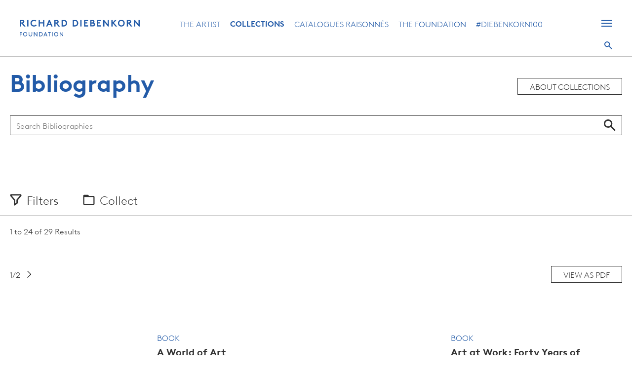

--- FILE ---
content_type: text/html; charset=utf-8
request_url: https://www.google.com/recaptcha/api2/anchor?ar=1&k=6LdiV6EcAAAAAAjwcrv8qJaOyqqRHSvmasHiWqIR&co=aHR0cHM6Ly9kaWViZW5rb3JuLm9yZzo0NDM.&hl=en&v=PoyoqOPhxBO7pBk68S4YbpHZ&size=invisible&anchor-ms=20000&execute-ms=30000&cb=b31npo2c1ydo
body_size: 48598
content:
<!DOCTYPE HTML><html dir="ltr" lang="en"><head><meta http-equiv="Content-Type" content="text/html; charset=UTF-8">
<meta http-equiv="X-UA-Compatible" content="IE=edge">
<title>reCAPTCHA</title>
<style type="text/css">
/* cyrillic-ext */
@font-face {
  font-family: 'Roboto';
  font-style: normal;
  font-weight: 400;
  font-stretch: 100%;
  src: url(//fonts.gstatic.com/s/roboto/v48/KFO7CnqEu92Fr1ME7kSn66aGLdTylUAMa3GUBHMdazTgWw.woff2) format('woff2');
  unicode-range: U+0460-052F, U+1C80-1C8A, U+20B4, U+2DE0-2DFF, U+A640-A69F, U+FE2E-FE2F;
}
/* cyrillic */
@font-face {
  font-family: 'Roboto';
  font-style: normal;
  font-weight: 400;
  font-stretch: 100%;
  src: url(//fonts.gstatic.com/s/roboto/v48/KFO7CnqEu92Fr1ME7kSn66aGLdTylUAMa3iUBHMdazTgWw.woff2) format('woff2');
  unicode-range: U+0301, U+0400-045F, U+0490-0491, U+04B0-04B1, U+2116;
}
/* greek-ext */
@font-face {
  font-family: 'Roboto';
  font-style: normal;
  font-weight: 400;
  font-stretch: 100%;
  src: url(//fonts.gstatic.com/s/roboto/v48/KFO7CnqEu92Fr1ME7kSn66aGLdTylUAMa3CUBHMdazTgWw.woff2) format('woff2');
  unicode-range: U+1F00-1FFF;
}
/* greek */
@font-face {
  font-family: 'Roboto';
  font-style: normal;
  font-weight: 400;
  font-stretch: 100%;
  src: url(//fonts.gstatic.com/s/roboto/v48/KFO7CnqEu92Fr1ME7kSn66aGLdTylUAMa3-UBHMdazTgWw.woff2) format('woff2');
  unicode-range: U+0370-0377, U+037A-037F, U+0384-038A, U+038C, U+038E-03A1, U+03A3-03FF;
}
/* math */
@font-face {
  font-family: 'Roboto';
  font-style: normal;
  font-weight: 400;
  font-stretch: 100%;
  src: url(//fonts.gstatic.com/s/roboto/v48/KFO7CnqEu92Fr1ME7kSn66aGLdTylUAMawCUBHMdazTgWw.woff2) format('woff2');
  unicode-range: U+0302-0303, U+0305, U+0307-0308, U+0310, U+0312, U+0315, U+031A, U+0326-0327, U+032C, U+032F-0330, U+0332-0333, U+0338, U+033A, U+0346, U+034D, U+0391-03A1, U+03A3-03A9, U+03B1-03C9, U+03D1, U+03D5-03D6, U+03F0-03F1, U+03F4-03F5, U+2016-2017, U+2034-2038, U+203C, U+2040, U+2043, U+2047, U+2050, U+2057, U+205F, U+2070-2071, U+2074-208E, U+2090-209C, U+20D0-20DC, U+20E1, U+20E5-20EF, U+2100-2112, U+2114-2115, U+2117-2121, U+2123-214F, U+2190, U+2192, U+2194-21AE, U+21B0-21E5, U+21F1-21F2, U+21F4-2211, U+2213-2214, U+2216-22FF, U+2308-230B, U+2310, U+2319, U+231C-2321, U+2336-237A, U+237C, U+2395, U+239B-23B7, U+23D0, U+23DC-23E1, U+2474-2475, U+25AF, U+25B3, U+25B7, U+25BD, U+25C1, U+25CA, U+25CC, U+25FB, U+266D-266F, U+27C0-27FF, U+2900-2AFF, U+2B0E-2B11, U+2B30-2B4C, U+2BFE, U+3030, U+FF5B, U+FF5D, U+1D400-1D7FF, U+1EE00-1EEFF;
}
/* symbols */
@font-face {
  font-family: 'Roboto';
  font-style: normal;
  font-weight: 400;
  font-stretch: 100%;
  src: url(//fonts.gstatic.com/s/roboto/v48/KFO7CnqEu92Fr1ME7kSn66aGLdTylUAMaxKUBHMdazTgWw.woff2) format('woff2');
  unicode-range: U+0001-000C, U+000E-001F, U+007F-009F, U+20DD-20E0, U+20E2-20E4, U+2150-218F, U+2190, U+2192, U+2194-2199, U+21AF, U+21E6-21F0, U+21F3, U+2218-2219, U+2299, U+22C4-22C6, U+2300-243F, U+2440-244A, U+2460-24FF, U+25A0-27BF, U+2800-28FF, U+2921-2922, U+2981, U+29BF, U+29EB, U+2B00-2BFF, U+4DC0-4DFF, U+FFF9-FFFB, U+10140-1018E, U+10190-1019C, U+101A0, U+101D0-101FD, U+102E0-102FB, U+10E60-10E7E, U+1D2C0-1D2D3, U+1D2E0-1D37F, U+1F000-1F0FF, U+1F100-1F1AD, U+1F1E6-1F1FF, U+1F30D-1F30F, U+1F315, U+1F31C, U+1F31E, U+1F320-1F32C, U+1F336, U+1F378, U+1F37D, U+1F382, U+1F393-1F39F, U+1F3A7-1F3A8, U+1F3AC-1F3AF, U+1F3C2, U+1F3C4-1F3C6, U+1F3CA-1F3CE, U+1F3D4-1F3E0, U+1F3ED, U+1F3F1-1F3F3, U+1F3F5-1F3F7, U+1F408, U+1F415, U+1F41F, U+1F426, U+1F43F, U+1F441-1F442, U+1F444, U+1F446-1F449, U+1F44C-1F44E, U+1F453, U+1F46A, U+1F47D, U+1F4A3, U+1F4B0, U+1F4B3, U+1F4B9, U+1F4BB, U+1F4BF, U+1F4C8-1F4CB, U+1F4D6, U+1F4DA, U+1F4DF, U+1F4E3-1F4E6, U+1F4EA-1F4ED, U+1F4F7, U+1F4F9-1F4FB, U+1F4FD-1F4FE, U+1F503, U+1F507-1F50B, U+1F50D, U+1F512-1F513, U+1F53E-1F54A, U+1F54F-1F5FA, U+1F610, U+1F650-1F67F, U+1F687, U+1F68D, U+1F691, U+1F694, U+1F698, U+1F6AD, U+1F6B2, U+1F6B9-1F6BA, U+1F6BC, U+1F6C6-1F6CF, U+1F6D3-1F6D7, U+1F6E0-1F6EA, U+1F6F0-1F6F3, U+1F6F7-1F6FC, U+1F700-1F7FF, U+1F800-1F80B, U+1F810-1F847, U+1F850-1F859, U+1F860-1F887, U+1F890-1F8AD, U+1F8B0-1F8BB, U+1F8C0-1F8C1, U+1F900-1F90B, U+1F93B, U+1F946, U+1F984, U+1F996, U+1F9E9, U+1FA00-1FA6F, U+1FA70-1FA7C, U+1FA80-1FA89, U+1FA8F-1FAC6, U+1FACE-1FADC, U+1FADF-1FAE9, U+1FAF0-1FAF8, U+1FB00-1FBFF;
}
/* vietnamese */
@font-face {
  font-family: 'Roboto';
  font-style: normal;
  font-weight: 400;
  font-stretch: 100%;
  src: url(//fonts.gstatic.com/s/roboto/v48/KFO7CnqEu92Fr1ME7kSn66aGLdTylUAMa3OUBHMdazTgWw.woff2) format('woff2');
  unicode-range: U+0102-0103, U+0110-0111, U+0128-0129, U+0168-0169, U+01A0-01A1, U+01AF-01B0, U+0300-0301, U+0303-0304, U+0308-0309, U+0323, U+0329, U+1EA0-1EF9, U+20AB;
}
/* latin-ext */
@font-face {
  font-family: 'Roboto';
  font-style: normal;
  font-weight: 400;
  font-stretch: 100%;
  src: url(//fonts.gstatic.com/s/roboto/v48/KFO7CnqEu92Fr1ME7kSn66aGLdTylUAMa3KUBHMdazTgWw.woff2) format('woff2');
  unicode-range: U+0100-02BA, U+02BD-02C5, U+02C7-02CC, U+02CE-02D7, U+02DD-02FF, U+0304, U+0308, U+0329, U+1D00-1DBF, U+1E00-1E9F, U+1EF2-1EFF, U+2020, U+20A0-20AB, U+20AD-20C0, U+2113, U+2C60-2C7F, U+A720-A7FF;
}
/* latin */
@font-face {
  font-family: 'Roboto';
  font-style: normal;
  font-weight: 400;
  font-stretch: 100%;
  src: url(//fonts.gstatic.com/s/roboto/v48/KFO7CnqEu92Fr1ME7kSn66aGLdTylUAMa3yUBHMdazQ.woff2) format('woff2');
  unicode-range: U+0000-00FF, U+0131, U+0152-0153, U+02BB-02BC, U+02C6, U+02DA, U+02DC, U+0304, U+0308, U+0329, U+2000-206F, U+20AC, U+2122, U+2191, U+2193, U+2212, U+2215, U+FEFF, U+FFFD;
}
/* cyrillic-ext */
@font-face {
  font-family: 'Roboto';
  font-style: normal;
  font-weight: 500;
  font-stretch: 100%;
  src: url(//fonts.gstatic.com/s/roboto/v48/KFO7CnqEu92Fr1ME7kSn66aGLdTylUAMa3GUBHMdazTgWw.woff2) format('woff2');
  unicode-range: U+0460-052F, U+1C80-1C8A, U+20B4, U+2DE0-2DFF, U+A640-A69F, U+FE2E-FE2F;
}
/* cyrillic */
@font-face {
  font-family: 'Roboto';
  font-style: normal;
  font-weight: 500;
  font-stretch: 100%;
  src: url(//fonts.gstatic.com/s/roboto/v48/KFO7CnqEu92Fr1ME7kSn66aGLdTylUAMa3iUBHMdazTgWw.woff2) format('woff2');
  unicode-range: U+0301, U+0400-045F, U+0490-0491, U+04B0-04B1, U+2116;
}
/* greek-ext */
@font-face {
  font-family: 'Roboto';
  font-style: normal;
  font-weight: 500;
  font-stretch: 100%;
  src: url(//fonts.gstatic.com/s/roboto/v48/KFO7CnqEu92Fr1ME7kSn66aGLdTylUAMa3CUBHMdazTgWw.woff2) format('woff2');
  unicode-range: U+1F00-1FFF;
}
/* greek */
@font-face {
  font-family: 'Roboto';
  font-style: normal;
  font-weight: 500;
  font-stretch: 100%;
  src: url(//fonts.gstatic.com/s/roboto/v48/KFO7CnqEu92Fr1ME7kSn66aGLdTylUAMa3-UBHMdazTgWw.woff2) format('woff2');
  unicode-range: U+0370-0377, U+037A-037F, U+0384-038A, U+038C, U+038E-03A1, U+03A3-03FF;
}
/* math */
@font-face {
  font-family: 'Roboto';
  font-style: normal;
  font-weight: 500;
  font-stretch: 100%;
  src: url(//fonts.gstatic.com/s/roboto/v48/KFO7CnqEu92Fr1ME7kSn66aGLdTylUAMawCUBHMdazTgWw.woff2) format('woff2');
  unicode-range: U+0302-0303, U+0305, U+0307-0308, U+0310, U+0312, U+0315, U+031A, U+0326-0327, U+032C, U+032F-0330, U+0332-0333, U+0338, U+033A, U+0346, U+034D, U+0391-03A1, U+03A3-03A9, U+03B1-03C9, U+03D1, U+03D5-03D6, U+03F0-03F1, U+03F4-03F5, U+2016-2017, U+2034-2038, U+203C, U+2040, U+2043, U+2047, U+2050, U+2057, U+205F, U+2070-2071, U+2074-208E, U+2090-209C, U+20D0-20DC, U+20E1, U+20E5-20EF, U+2100-2112, U+2114-2115, U+2117-2121, U+2123-214F, U+2190, U+2192, U+2194-21AE, U+21B0-21E5, U+21F1-21F2, U+21F4-2211, U+2213-2214, U+2216-22FF, U+2308-230B, U+2310, U+2319, U+231C-2321, U+2336-237A, U+237C, U+2395, U+239B-23B7, U+23D0, U+23DC-23E1, U+2474-2475, U+25AF, U+25B3, U+25B7, U+25BD, U+25C1, U+25CA, U+25CC, U+25FB, U+266D-266F, U+27C0-27FF, U+2900-2AFF, U+2B0E-2B11, U+2B30-2B4C, U+2BFE, U+3030, U+FF5B, U+FF5D, U+1D400-1D7FF, U+1EE00-1EEFF;
}
/* symbols */
@font-face {
  font-family: 'Roboto';
  font-style: normal;
  font-weight: 500;
  font-stretch: 100%;
  src: url(//fonts.gstatic.com/s/roboto/v48/KFO7CnqEu92Fr1ME7kSn66aGLdTylUAMaxKUBHMdazTgWw.woff2) format('woff2');
  unicode-range: U+0001-000C, U+000E-001F, U+007F-009F, U+20DD-20E0, U+20E2-20E4, U+2150-218F, U+2190, U+2192, U+2194-2199, U+21AF, U+21E6-21F0, U+21F3, U+2218-2219, U+2299, U+22C4-22C6, U+2300-243F, U+2440-244A, U+2460-24FF, U+25A0-27BF, U+2800-28FF, U+2921-2922, U+2981, U+29BF, U+29EB, U+2B00-2BFF, U+4DC0-4DFF, U+FFF9-FFFB, U+10140-1018E, U+10190-1019C, U+101A0, U+101D0-101FD, U+102E0-102FB, U+10E60-10E7E, U+1D2C0-1D2D3, U+1D2E0-1D37F, U+1F000-1F0FF, U+1F100-1F1AD, U+1F1E6-1F1FF, U+1F30D-1F30F, U+1F315, U+1F31C, U+1F31E, U+1F320-1F32C, U+1F336, U+1F378, U+1F37D, U+1F382, U+1F393-1F39F, U+1F3A7-1F3A8, U+1F3AC-1F3AF, U+1F3C2, U+1F3C4-1F3C6, U+1F3CA-1F3CE, U+1F3D4-1F3E0, U+1F3ED, U+1F3F1-1F3F3, U+1F3F5-1F3F7, U+1F408, U+1F415, U+1F41F, U+1F426, U+1F43F, U+1F441-1F442, U+1F444, U+1F446-1F449, U+1F44C-1F44E, U+1F453, U+1F46A, U+1F47D, U+1F4A3, U+1F4B0, U+1F4B3, U+1F4B9, U+1F4BB, U+1F4BF, U+1F4C8-1F4CB, U+1F4D6, U+1F4DA, U+1F4DF, U+1F4E3-1F4E6, U+1F4EA-1F4ED, U+1F4F7, U+1F4F9-1F4FB, U+1F4FD-1F4FE, U+1F503, U+1F507-1F50B, U+1F50D, U+1F512-1F513, U+1F53E-1F54A, U+1F54F-1F5FA, U+1F610, U+1F650-1F67F, U+1F687, U+1F68D, U+1F691, U+1F694, U+1F698, U+1F6AD, U+1F6B2, U+1F6B9-1F6BA, U+1F6BC, U+1F6C6-1F6CF, U+1F6D3-1F6D7, U+1F6E0-1F6EA, U+1F6F0-1F6F3, U+1F6F7-1F6FC, U+1F700-1F7FF, U+1F800-1F80B, U+1F810-1F847, U+1F850-1F859, U+1F860-1F887, U+1F890-1F8AD, U+1F8B0-1F8BB, U+1F8C0-1F8C1, U+1F900-1F90B, U+1F93B, U+1F946, U+1F984, U+1F996, U+1F9E9, U+1FA00-1FA6F, U+1FA70-1FA7C, U+1FA80-1FA89, U+1FA8F-1FAC6, U+1FACE-1FADC, U+1FADF-1FAE9, U+1FAF0-1FAF8, U+1FB00-1FBFF;
}
/* vietnamese */
@font-face {
  font-family: 'Roboto';
  font-style: normal;
  font-weight: 500;
  font-stretch: 100%;
  src: url(//fonts.gstatic.com/s/roboto/v48/KFO7CnqEu92Fr1ME7kSn66aGLdTylUAMa3OUBHMdazTgWw.woff2) format('woff2');
  unicode-range: U+0102-0103, U+0110-0111, U+0128-0129, U+0168-0169, U+01A0-01A1, U+01AF-01B0, U+0300-0301, U+0303-0304, U+0308-0309, U+0323, U+0329, U+1EA0-1EF9, U+20AB;
}
/* latin-ext */
@font-face {
  font-family: 'Roboto';
  font-style: normal;
  font-weight: 500;
  font-stretch: 100%;
  src: url(//fonts.gstatic.com/s/roboto/v48/KFO7CnqEu92Fr1ME7kSn66aGLdTylUAMa3KUBHMdazTgWw.woff2) format('woff2');
  unicode-range: U+0100-02BA, U+02BD-02C5, U+02C7-02CC, U+02CE-02D7, U+02DD-02FF, U+0304, U+0308, U+0329, U+1D00-1DBF, U+1E00-1E9F, U+1EF2-1EFF, U+2020, U+20A0-20AB, U+20AD-20C0, U+2113, U+2C60-2C7F, U+A720-A7FF;
}
/* latin */
@font-face {
  font-family: 'Roboto';
  font-style: normal;
  font-weight: 500;
  font-stretch: 100%;
  src: url(//fonts.gstatic.com/s/roboto/v48/KFO7CnqEu92Fr1ME7kSn66aGLdTylUAMa3yUBHMdazQ.woff2) format('woff2');
  unicode-range: U+0000-00FF, U+0131, U+0152-0153, U+02BB-02BC, U+02C6, U+02DA, U+02DC, U+0304, U+0308, U+0329, U+2000-206F, U+20AC, U+2122, U+2191, U+2193, U+2212, U+2215, U+FEFF, U+FFFD;
}
/* cyrillic-ext */
@font-face {
  font-family: 'Roboto';
  font-style: normal;
  font-weight: 900;
  font-stretch: 100%;
  src: url(//fonts.gstatic.com/s/roboto/v48/KFO7CnqEu92Fr1ME7kSn66aGLdTylUAMa3GUBHMdazTgWw.woff2) format('woff2');
  unicode-range: U+0460-052F, U+1C80-1C8A, U+20B4, U+2DE0-2DFF, U+A640-A69F, U+FE2E-FE2F;
}
/* cyrillic */
@font-face {
  font-family: 'Roboto';
  font-style: normal;
  font-weight: 900;
  font-stretch: 100%;
  src: url(//fonts.gstatic.com/s/roboto/v48/KFO7CnqEu92Fr1ME7kSn66aGLdTylUAMa3iUBHMdazTgWw.woff2) format('woff2');
  unicode-range: U+0301, U+0400-045F, U+0490-0491, U+04B0-04B1, U+2116;
}
/* greek-ext */
@font-face {
  font-family: 'Roboto';
  font-style: normal;
  font-weight: 900;
  font-stretch: 100%;
  src: url(//fonts.gstatic.com/s/roboto/v48/KFO7CnqEu92Fr1ME7kSn66aGLdTylUAMa3CUBHMdazTgWw.woff2) format('woff2');
  unicode-range: U+1F00-1FFF;
}
/* greek */
@font-face {
  font-family: 'Roboto';
  font-style: normal;
  font-weight: 900;
  font-stretch: 100%;
  src: url(//fonts.gstatic.com/s/roboto/v48/KFO7CnqEu92Fr1ME7kSn66aGLdTylUAMa3-UBHMdazTgWw.woff2) format('woff2');
  unicode-range: U+0370-0377, U+037A-037F, U+0384-038A, U+038C, U+038E-03A1, U+03A3-03FF;
}
/* math */
@font-face {
  font-family: 'Roboto';
  font-style: normal;
  font-weight: 900;
  font-stretch: 100%;
  src: url(//fonts.gstatic.com/s/roboto/v48/KFO7CnqEu92Fr1ME7kSn66aGLdTylUAMawCUBHMdazTgWw.woff2) format('woff2');
  unicode-range: U+0302-0303, U+0305, U+0307-0308, U+0310, U+0312, U+0315, U+031A, U+0326-0327, U+032C, U+032F-0330, U+0332-0333, U+0338, U+033A, U+0346, U+034D, U+0391-03A1, U+03A3-03A9, U+03B1-03C9, U+03D1, U+03D5-03D6, U+03F0-03F1, U+03F4-03F5, U+2016-2017, U+2034-2038, U+203C, U+2040, U+2043, U+2047, U+2050, U+2057, U+205F, U+2070-2071, U+2074-208E, U+2090-209C, U+20D0-20DC, U+20E1, U+20E5-20EF, U+2100-2112, U+2114-2115, U+2117-2121, U+2123-214F, U+2190, U+2192, U+2194-21AE, U+21B0-21E5, U+21F1-21F2, U+21F4-2211, U+2213-2214, U+2216-22FF, U+2308-230B, U+2310, U+2319, U+231C-2321, U+2336-237A, U+237C, U+2395, U+239B-23B7, U+23D0, U+23DC-23E1, U+2474-2475, U+25AF, U+25B3, U+25B7, U+25BD, U+25C1, U+25CA, U+25CC, U+25FB, U+266D-266F, U+27C0-27FF, U+2900-2AFF, U+2B0E-2B11, U+2B30-2B4C, U+2BFE, U+3030, U+FF5B, U+FF5D, U+1D400-1D7FF, U+1EE00-1EEFF;
}
/* symbols */
@font-face {
  font-family: 'Roboto';
  font-style: normal;
  font-weight: 900;
  font-stretch: 100%;
  src: url(//fonts.gstatic.com/s/roboto/v48/KFO7CnqEu92Fr1ME7kSn66aGLdTylUAMaxKUBHMdazTgWw.woff2) format('woff2');
  unicode-range: U+0001-000C, U+000E-001F, U+007F-009F, U+20DD-20E0, U+20E2-20E4, U+2150-218F, U+2190, U+2192, U+2194-2199, U+21AF, U+21E6-21F0, U+21F3, U+2218-2219, U+2299, U+22C4-22C6, U+2300-243F, U+2440-244A, U+2460-24FF, U+25A0-27BF, U+2800-28FF, U+2921-2922, U+2981, U+29BF, U+29EB, U+2B00-2BFF, U+4DC0-4DFF, U+FFF9-FFFB, U+10140-1018E, U+10190-1019C, U+101A0, U+101D0-101FD, U+102E0-102FB, U+10E60-10E7E, U+1D2C0-1D2D3, U+1D2E0-1D37F, U+1F000-1F0FF, U+1F100-1F1AD, U+1F1E6-1F1FF, U+1F30D-1F30F, U+1F315, U+1F31C, U+1F31E, U+1F320-1F32C, U+1F336, U+1F378, U+1F37D, U+1F382, U+1F393-1F39F, U+1F3A7-1F3A8, U+1F3AC-1F3AF, U+1F3C2, U+1F3C4-1F3C6, U+1F3CA-1F3CE, U+1F3D4-1F3E0, U+1F3ED, U+1F3F1-1F3F3, U+1F3F5-1F3F7, U+1F408, U+1F415, U+1F41F, U+1F426, U+1F43F, U+1F441-1F442, U+1F444, U+1F446-1F449, U+1F44C-1F44E, U+1F453, U+1F46A, U+1F47D, U+1F4A3, U+1F4B0, U+1F4B3, U+1F4B9, U+1F4BB, U+1F4BF, U+1F4C8-1F4CB, U+1F4D6, U+1F4DA, U+1F4DF, U+1F4E3-1F4E6, U+1F4EA-1F4ED, U+1F4F7, U+1F4F9-1F4FB, U+1F4FD-1F4FE, U+1F503, U+1F507-1F50B, U+1F50D, U+1F512-1F513, U+1F53E-1F54A, U+1F54F-1F5FA, U+1F610, U+1F650-1F67F, U+1F687, U+1F68D, U+1F691, U+1F694, U+1F698, U+1F6AD, U+1F6B2, U+1F6B9-1F6BA, U+1F6BC, U+1F6C6-1F6CF, U+1F6D3-1F6D7, U+1F6E0-1F6EA, U+1F6F0-1F6F3, U+1F6F7-1F6FC, U+1F700-1F7FF, U+1F800-1F80B, U+1F810-1F847, U+1F850-1F859, U+1F860-1F887, U+1F890-1F8AD, U+1F8B0-1F8BB, U+1F8C0-1F8C1, U+1F900-1F90B, U+1F93B, U+1F946, U+1F984, U+1F996, U+1F9E9, U+1FA00-1FA6F, U+1FA70-1FA7C, U+1FA80-1FA89, U+1FA8F-1FAC6, U+1FACE-1FADC, U+1FADF-1FAE9, U+1FAF0-1FAF8, U+1FB00-1FBFF;
}
/* vietnamese */
@font-face {
  font-family: 'Roboto';
  font-style: normal;
  font-weight: 900;
  font-stretch: 100%;
  src: url(//fonts.gstatic.com/s/roboto/v48/KFO7CnqEu92Fr1ME7kSn66aGLdTylUAMa3OUBHMdazTgWw.woff2) format('woff2');
  unicode-range: U+0102-0103, U+0110-0111, U+0128-0129, U+0168-0169, U+01A0-01A1, U+01AF-01B0, U+0300-0301, U+0303-0304, U+0308-0309, U+0323, U+0329, U+1EA0-1EF9, U+20AB;
}
/* latin-ext */
@font-face {
  font-family: 'Roboto';
  font-style: normal;
  font-weight: 900;
  font-stretch: 100%;
  src: url(//fonts.gstatic.com/s/roboto/v48/KFO7CnqEu92Fr1ME7kSn66aGLdTylUAMa3KUBHMdazTgWw.woff2) format('woff2');
  unicode-range: U+0100-02BA, U+02BD-02C5, U+02C7-02CC, U+02CE-02D7, U+02DD-02FF, U+0304, U+0308, U+0329, U+1D00-1DBF, U+1E00-1E9F, U+1EF2-1EFF, U+2020, U+20A0-20AB, U+20AD-20C0, U+2113, U+2C60-2C7F, U+A720-A7FF;
}
/* latin */
@font-face {
  font-family: 'Roboto';
  font-style: normal;
  font-weight: 900;
  font-stretch: 100%;
  src: url(//fonts.gstatic.com/s/roboto/v48/KFO7CnqEu92Fr1ME7kSn66aGLdTylUAMa3yUBHMdazQ.woff2) format('woff2');
  unicode-range: U+0000-00FF, U+0131, U+0152-0153, U+02BB-02BC, U+02C6, U+02DA, U+02DC, U+0304, U+0308, U+0329, U+2000-206F, U+20AC, U+2122, U+2191, U+2193, U+2212, U+2215, U+FEFF, U+FFFD;
}

</style>
<link rel="stylesheet" type="text/css" href="https://www.gstatic.com/recaptcha/releases/PoyoqOPhxBO7pBk68S4YbpHZ/styles__ltr.css">
<script nonce="FLl8-45D8zCFxgSSuhzBMg" type="text/javascript">window['__recaptcha_api'] = 'https://www.google.com/recaptcha/api2/';</script>
<script type="text/javascript" src="https://www.gstatic.com/recaptcha/releases/PoyoqOPhxBO7pBk68S4YbpHZ/recaptcha__en.js" nonce="FLl8-45D8zCFxgSSuhzBMg">
      
    </script></head>
<body><div id="rc-anchor-alert" class="rc-anchor-alert"></div>
<input type="hidden" id="recaptcha-token" value="[base64]">
<script type="text/javascript" nonce="FLl8-45D8zCFxgSSuhzBMg">
      recaptcha.anchor.Main.init("[\x22ainput\x22,[\x22bgdata\x22,\x22\x22,\[base64]/[base64]/[base64]/ZyhXLGgpOnEoW04sMjEsbF0sVywwKSxoKSxmYWxzZSxmYWxzZSl9Y2F0Y2goayl7RygzNTgsVyk/[base64]/[base64]/[base64]/[base64]/[base64]/[base64]/[base64]/bmV3IEJbT10oRFswXSk6dz09Mj9uZXcgQltPXShEWzBdLERbMV0pOnc9PTM/bmV3IEJbT10oRFswXSxEWzFdLERbMl0pOnc9PTQ/[base64]/[base64]/[base64]/[base64]/[base64]\\u003d\x22,\[base64]\x22,\x22wo9aw7kmAXAow4ADQzPCusOgNx1fwprDrjLDssKhwp/CuMK/wpfDhcK+EcK3S8KJwrkuEgdLCRjCj8KZQsO/X8KnCsKUwq/[base64]/CqE3DhEXCncKldsOMwqh4QMKqw6cnTcO/[base64]/QcKNwp4Hw7vCl8ObwrIpwoHDiRU1w7R0D8O1RMO8wp10w7bDk8KgwobCjGZhNxPDqGhjLsOCw4TDiXstDMOiCcK8wpjCkXtWDy/[base64]/w4FKG8KcJsKowqVuw7AsMMOqwpZnw5MqEh7CkwANwqlWQyXCiRpPJgjCuizCgEY6wrUbw4fDlm1cVsOVWsKhFz/ClsO3wqTCvHJhwoDDqcO6HMO/[base64]/RMOYwrQmA8KoL14jZsOyw4DDh8OWw5PCp3LCocKwwpnDt23DtU3DoD/[base64]/bMOxwp4Nw4Jfwo3CkxfCs8KjelnCgMKzwohpw5McNsOAw7bClFBLJ8Kqw7FbcnHCgBl2w4zDqDfDjsOcQ8KWPMKyL8O2wrkXwqvCg8OCHsKBwpHCuMOBf3o0w4Y8wpPDqcOUY8OpwolMwrfDvsKIwp0MVW/CosKVYcODBcO+ZFt2w5NOXm4VwrrDg8KVw71HXsO3DMOiNcKdwojDj0LCoRRFw7DDn8Oew7XDlQbCrmcZw7syWmLClTxCVcO1w6Bkw5PDr8K4WCQ3KsOoDcOHwrrDkMKOw7nCqMOSIRzDn8ORTsKiw4LDiz/[base64]/w75ASsOzag3DgMKreivDo8O6KHfCkRvDpsKpI8OJZ0UCwp/Cv0Mow5QFwqASwqXCvinDvcKaKsO8w7RWV2EIdMKWGMKbCnXDt2Vzw6ZHUXtLwqjCl8OaYV/CgHvCucKBCUXDtMO1NktyAMKsw6rCuiVRw7bDmsKLw4zClGc2X8KzXU4VXEdaw5knKUYCWcKtw5oXGHZnSRPDlcK8w5HCpsKdw6Z2V0cuwoLCvCXChxXDq8O+wo4fPsORMXp5w4N2A8Khwq0II8OKw5IIwqLDpX/CvMOWP8ONecKhMMK0ecKlf8O0wpogPyfDqUzDgi0gwrpHwq4XLXA6OsK4E8OkP8O1W8OOQsOjwq/[base64]/CiX8VZEdsF0oswqcGDn5+CsOXAn0qOW7CjMKeD8KCwrLDg8O0w7LDvDsUK8K4wpTDtwNkFsOww6VwPFjCripWSkQqw7fDuMOpwqfDs0rDqw95O8KEdA8cwo7Dj0tkwqDDmD/CrzVAwr7Cqmk1LzTDnU55wqHDkFrDjcKOwr4OaMKVwrZ8LQbDnRzDoBxqE8KcwogAGcKoWzNSaW1wV0jDkTFcMcKrCsOdwoNQIG1aw64kwq7CkyQHV8OhLMKxYD/CtQxBcsOZw57CnMOLGsOuw75Yw4vDhiU7G1sNEsOINmDCksOMw68vH8OTwo40Clg9w7PDscO1wpHDkMKICcOzw58pUcKewrnDoA7DpcKuPsKZwoQHw7nDjTQHNAXDj8K5HUphPcOCH39mGg3CpCXCtcOcw5PDhyE+Fhk/Fw7CsMOPHcKmdB9owrMCCMKaw69+UMK5RMOUwpYfP1Nnw5vCgsOkVWzDhsKQw58rw5HDucKqwr/DpE7Dm8Kywp9kDsKUfHDCi8Ohw63DgxRTOMOpw6MkwoLDqxNOw5TDm8KowpfDiMKtw5JFw6DCoMO6w5x1OgZiNGcGaiDCszNuJEsXIjIwwo1qw6NPesOQw6FVOj/CoMOvHMK9wok6w4MLw7zCqMK3fxsTLUvDkGcywpzDjyAuw53Dl8O/asK3bjDDp8OSawDDvDUKRWXClcKTw7oMO8OtwqNNwr5ewr0owpnDgcOTXsO8woUpw5gFRcOtLsKiw6XDs8KoCkhlw5fCmUUKTENZZ8OtYBlTwpPDvlLCuT88fcKIfMOiMRnCmBbCiMO/w43Dn8K8w7BxCmXCuCFZwrFibTEFMcKIZVlXCU/CsSxkR2xDTmY/W0gfbDfDnjQwccKgw4t/w6zDpcORDcOzw7QFw5YmUn7DlMO9wqJFFyHChS9lwrHCq8KCEcO8w5NwF8KJw4bCo8OJwqLDuWPDh8Kkw4kOTErCmMOIbMKwPMO/eylqZwVIE2nCvMOAw6bDuwnDpsKTw6RIc8Ocw4xOCcK4DcO1OMKtfXDDmRPDhMKKOFXDpcKWGEgZVMKPKAsZFcO3Hn/CvsK0w4oJw5jCicK0wqItwokgwpPDhkLDjiLChsKVIcKKIQzCicKeI0PCtsO1CsO1w64zw5NscFY3w48OGlvCocKSw5bDrV18wrB6SsKNecO6c8Kawp03BVxVw5PDicKWH8Kcw4XCsMOVTxZXfcKow5bDr8KJw5/Cu8KmHWjCisONwrXCg03DvW3DoiYdXQ3Dq8OIw4opJ8Kkw5p+DsOWFcOuw55ka2HCtFnCpEnDlTnDnsOhOVTDlBwVwqzDtyTCi8KKH1p+wovCpMO9w6Z6w41yGS0qcDJZFcK7w65rw5wQwqXDnSxxw68awqhewoUTwoXCjcK/C8OiInFGNsKMwplTO8Kew4rDnsOGw7lGKMKEw5VMLlFETcK5bEzCqMKywrVkw5pfw7zCvcOoGcKGV1rDuMK8wr0jLsOpSgVaFMK1Yw0CHhBde8KnTg/DgwzDn1pGLWfChVAcwop/woAVw5zCkMKBwo/CqcO5a8KaGzLDvl3DiUB3fMOCD8KWcx5NwrHDvScFTcK0woM6wrQSw5MewpIow6TDlsOiP8KEe8OHRW4ywoFgw4YXw7vDvXQ/Oi/[base64]/VcKdw5zCoMKRw7fCpkPDkjQHGcO+KnrCkkLDjnELJMKRMy0lw4hQGBtXOcOBwpvCl8OnT8Kkw5rCoGpewpl/wrrDkxfCrsOcwoRLw5TDhzzDrUXDtBh3J8OQB2HDjSvDvwDDrMORw4wQwr/ClMOYMH7DnRVGwqFEScKoDRXDmA06f2nDtcKpe3AOwqcsw7dnwqwTwqVwX8OsJMOlw5pZwqB+D8KjXMO6wrcZw5nDlEwbwqALwpXDlcKYw4fClA1Hw6TCo8KnDcKlw6fDo8O5w60/[base64]/[base64]/DlsO1wqXDnS7CsQPDmSESc8KjwpIVwogOw4NwVcOvfcOGwr3DocO/BRHCvRvDu8OBw67DrFLCtMK0wp55wpRawqsFwopmS8OzZWjClsOLbWVXCsKbwrVQZUJjw5hxw7bCtDN/[base64]/CpsKIKW/[base64]/[base64]/RcKRQ0Aow6zDhl4JVQg/fsOFw6oZV8K/w6DCoxsJwrHClcOXw71iw5FHwrPCgsKnwofCusOxC3DDmcOJwopIwpNGwrFHwoMJTcKwW8OMw6IZw5UcEg/Crj3CscKHasO6aTcowpoLWMKteS3CgzgtaMOmLcKresKDQ8OPw5/DuMOnw7PCk8OgDMOcc8OGw6/CpUd4wpjDvCvCrcKXUU7DhnYkOMOGdsOtwqXCiC0EOMKWB8Obw4VBa8O+URY0fjLCqQ0EwpzDhcKOw7JmwqAlOQc8BmLDgX7CosKGw6MAek9FwrrDhxvDrFJudBAZXcO0wpBGLxpvCsOiwrHDgMOVd8O2w7pmPB0YE8Odw5wvP8K/[base64]/CmS1qTcO1UsKCw450csK4wqDDpsOCG8OjbMK3wr7Cmj0Jw59Nw5nDs8KZN8OzNGzCgcOXwrNOw7HDgMOEw6HCp2ACw6LCicONw4wGwrnCvUtkwpdTAsOMwqbCkMKtNwbDvcOtwoxlQ8OIesO+wrnCm2TDniAzwq/[base64]/[base64]/Cnn8qAhDCosOGwpBZwq9yOcOlwpd/wp3CocOBw60DwrHDlMKuw4XCmkjDlx0HwprDqADDrgcySHJVXEhZwo18S8OWwpVXw4Q0wobDgQ/CtHdoCXNmw5bCgsOIEhomwoXCpMKNw6nCjcO/CivCm8KTUk3CijjDshzDr8Osw5vCrTEwwpIFTQ16MsK1B2nDoXQmDmrDp8KowqjDkMKhThnDksOEw7kKJsKaw6DCpcOqw77Dt8KadcOnwpxLw48Mwp3CusKCwqTDusKxwo3Di8OKwrfCnUZGLQHCisOaaMKQJw1Lwo9hw7vCtMKHw5/CjRDCh8KTwo/DuwdCNWEkBHTCpW3DrsOWw51iwqADJ8OOwonCk8Oaw4Z/w4thw59CwoxSwolOMMOVGMKLDMKJU8Kywp0bHMOQdsO3wrnDjWjCsMOwClbCgcOmw4Z7wq95XEV8SC3DmkcWwpjCgcOiIEUJwqfCnivDrg44XsKqbUlTchtCbcKZTUd5DsOUHcOYHmDDmsOdZV3Dm8K/[base64]/ClgZVw67DswFhwr1yMxpUbsOmKMKBwrgSAMKxCQQmwrQ2ZMOkw4IxccOkw5ZIw4dwByPCt8Odw71/AcK1w45sT8OxYSTCu2XChGjClibCpS/[base64]/DggAUwpHCrMO9wr8Ow6QDRsKLOH3Cg8KBHsKxwr7DqQxDwqTDjcKdExkdXsOhFk0/[base64]/CpcKlTDR9P8OMRMO/wpl2L1bCtUg9DmdBw5p8w4oFdcKBe8OGw5rDpAzChnpTAynDhD/Cv8KzH8KFPAQnw656XTvCjGZYwqsIw6PDt8KaPWLCmW/[base64]/[base64]/[base64]/DllsWwpvDhcKhwpIREsOhdEDCocK5QmLCkjJqHcOGAsKdwpDDv8K8esKMHsOuDD5Swp/CjMKYwrfDp8KFLDbDo8Klw7ctB8OIw53DpMKfwodNKi/DkcKnHA9iZAPDh8Kcw4jChMKDHVEGWsKRRcO2wpwbwqNBcXnDgMO+woALwpzCs0fDrn/DncK/VcK8Qzg4RMO8wrl/wq7DsBXDlMKvUMOjRhvDosK9f8Kmw74kUjw6C1hOZMOtYjjCksOUa8O7w4LDvsOwMcO0w6hiwoTCrsKPw5Icw7QrJMKxBAl7w7VaR8K0w6AWw5hMwobDicKlw4rCigrCgsO/QMK2OWdzTEFzdMKVRMOtw7Z8w6nDuMKuwpzCncKJw5rCtVBXQD9tHm9oWRl/[base64]/DohrCusKrw4TDjcOFLsOww47DhcKebClpDMOowobCpEU2w5jDs2DDm8K/KADDm3hlbEtsw6jCjlPCsMKZwp/DqWFwwol9w5Vrwos3eU/Dgi/DuMKWwoXDk8KNRMOgbDh9fBTDj8KdNzvDinkowovCgV5Mw643OUZMQDR0wpTCt8KEKw8lw4rDkVdCwo0HwrTDkMOOYz/[base64]/L8OuBsOcwo3CgynCnV0qw5LDgFzDlwB7w5DCjEoAw6R2BXg1w5Qqw4lzJGrDtRbCnMKjw4DCtkvCssK/OcOJO1FjMMKQJcKawp7Dg2bCo8O8acKxKTjCnsKTwrvDgsKPHCvCoMOsUsKDwp1hwrvDrsO1wpvCocOAXx7ChlPCtcKDw5ojwqrCiMK/IB4DNXNrwpvCsEdxKDbDm2JowpXCssKlw7YYDcO+w49Cwpx8wpkZFA/CjcKqwrtrVMKOwpEGQ8KEwrBPworCiT5EPsKAwq3CjMOQwoNBw6rDoEXDmCYEVE0DYxbDlsKhw4keV20SwqnDlsOcw4jDulbChMO9UDAgwrbDnnk8GsK3wpHDsMOLbcOYIsOCwobCpFd0NUzDpj7DhcOowr7DqXvCk8OyICHCisKlw5AgX3jCk3PDiiLDnDPDpQ0aw6/Dn0phcX0xEsKxYDY0dQLDgcKvb3gCQMOiGsOHw7oBw45td8KcaF8NwqvDt8KFdRDDk8K2FcKpw7B9w601YglAwonCkjfDhRhOw7JewrUOFsOZw4BpeyfCh8OEeVIww7jDmsKuw7vDtcODwpTDnG7DmC/[base64]/HMKTwpvCrB3DoFjDoUvDiWTDpg3Dh2vDtCM1XHvDqwwdaFB/LsKheBvDt8OZw73DiMKHwp4Ow7Qrw6rDoWXCiGV5SMKDOVEcRxvDjMOTLALDhMO5wp3DvRZ/[base64]/Cmn3Dn1wWwprDpQV2wr3DpQABUcOTGHMuMMKVWMKOBALDgMKZCsO7wpvDlcKSPRdMwql0ahZtwqZEw6jCicO0w7HDpwLDhsKMw4B4TsOsTWLCpMOvVnlZwprClkPCrsKNO8OeaWFhZDHDuMKZwp3ChELCuXnDkcOawptHCsOWwrnDpzPCtTpLwoJTV8Orw7/CpcKXwojCgsOxU1HDo8OCEGPCuAt0QcKDw7Nyc3Jmf2Ujw4IUw68GO1URwovDl8OmQEvCsx4+R8KRTUTDvMKJUMODwqAPKHvDu8KzT0/Cp8KGP0BtVcOtOMK7MsKdw7vCp8OBw5VeYsOgEMOVw5otOE/DscKSKgHChjx1w6U2wrFPS3LCp3MkwqsTah/[base64]/[base64]/ClHTCqMKiw5nCvsKfNMKHwqddXsO7wrHCh8K2QUjDqnXDrjFNwrfCjR3Dp8KQBTFxA2rCp8OnbMKQVgfCmgrChsOhwoYKwr/CnijDtndqw4LDnGnDr23DgcOlaMK9wrbDnVcmLkDDvkkiXsOWQsOKCFIsLj/Co0Idd0PCtDg4w6NVwoPCs8KpZsOMwobCvcOxwr/[base64]/SUvCv0FrAsOuDcOBPMKJw6sFAGfDgMOSQcKbwoTDoMOHwop3ehx1w4HDisKOB8Oswq0JT0TDsijChMOaccOuLUkxw43Dg8KAw6A4S8O/wp0cNsOlw4Z7JsK/w55EV8KDOGo8wqp3wp/CnsKWwrHDhMK1VsO6wpzCgkpAwqHCiXTCmcKlesK2HMOuwpEBEcOjL8Kiw4gEdcOGw7/DscKaZUUdw5B4KcOmwqlHw49cwpXDnzjCvXzCocOVwpnCp8KRwpjCpiDCj8Kbw5XDocOpQcOWckQhLmpHLQHDp3o+w6PCjCHCg8OFIFIvMsKxDQHDmRjDilfDiMOLa8OaW0TCscKofS/DncOVJMOBNhrCsVPCuTHDiCg7ecKpwqAnw4PCmMK1wpjCp3/CrV9LDQNUMGFaTcKlLh1+wpDDgMKVCidFBcO0cRZ1wqXCqMOgw6dsw5bDii3Dry7CucKqGW/DpEomHkZZPFoTw7ATw7TCiF7Co8K7wp/[base64]/d8KoGwkaMsKmwr/DhldLTMKoO8OQwqR5dMOJJQxgI8OxJMKEw4jDkiJJaUUAw67DtsK9agPClcKEw7vDrxXCvXjCkgXCtyBrw5nCm8KJw5XDh20ULE8PwpJQRMKVwrkAwpXDkSjDqCvDnk9KWAzDpcKfwo7DkMKyTCrDgiHCu3/Di3PCoMKqBMO/[base64]/[base64]/DpnHDj8O7w7TCqW8PwoLDkMOXwpLDjC8tw7FVw6IIbsK+PsOzwonDvmx4w6gYwp/DkAMhwqzDksKMfQ7Dr8ONAcOBCTJQL0/CgAw5w6HDmcOkfMOvworCsMOVICIOw7JDwp0qLcOeZsKIQzwuI8KCS2kTw48uMcOlw5vCo3MXU8KWUsOHN8OEwqM1wq4DwqHDi8Obw5nCvwsvRmDCicKsw6IowqpzAS/DgkDDisOtWlvDvMK/wq7DvcKLw5rDlE09Vk5Aw6lzwrPCi8K4wqkATMOZw5TDgRorwofCtl/DuhnDmcK5w5sNwqY/J0h0wqhlOMOJwp4gS33CrlPCiEVjw6lrwr96RXTDvEPDucKtwqc7K8OCwqnDp8O/YRtew4x8dUA6wpI5EsK0w5JAwoZcw68hfsKWCsKNw6NpSA4UDGvChmFlNTPDnsKmIcKBOcOXOcKUL340w6FAKx/Dvy/[base64]/[base64]/Dhz1jw75uw6gsREfCqsK2w6nDm8KhwrFya8Kfw7fDmyjDv8K1PRg1wrbDnnYZOcO7w4c5w58GCsK1QwMQHGdpw4NBworCowIow6nCn8KESkvDgMKgworDosOBwqjCh8KZwrNxwrFZw7HDn1h/[base64]/w4HCicO0wpkpS8OPwqw9SlUzwq4jw78YUMK1w5bCqn/Dq8Klw5HCk8O/P2Riw501wr7CtMK8woMzIcK/GFbDtMO4wqDCrMOewo3CkDrDvAjCp8OFw4/[base64]/CknjDm8KCw5h/Oz1Rwo87dMOLNsK5AGQXH0jCgnXCpsKCHMO8AsO8dlfCtcKQTcOcTEDCuS/Co8OIOcOywqnDriNVEho1wrzDoMKkw5HCtsOLw5nCm8KhOA5cw5/DiVHDpsOuwrIxa3zDvcOKTTp2wrfDpMOlw50nw7/Ci20qw5IVwrZpaFvDmTUHwqLDmsO6VMK/w7BmZz1mBkbDqcK7GgrCjsOxTgtWwr7CgyNQw5vCncKVTsOJw4LDtsOsaG91M8K2woMdZ8OnUEgpZMOKw5jCncOhw6rDsMK/N8KTw4cgJcKZw4zCtgjDgcKlPXHDhV0Ewq1bw6DCucOkwowlYWnDmcKEVRpeYU9Nw4zCmUV9w7nDsMK0csO9PUpbw7YJB8K5w7/CvsO4wpHChMK6XF4rW3EYPSQowrDCp3F6UsOqwo4rwoFpFcKNMMKDZ8KBwqXDoMO5MsO1wobDoMKMw45PwpQ1w6o0EsKZO2Yww6XDpMKUwrzChsO6wq7Dl0jCjlHDtsOKwrlgwrTCn8KOTcKqw5lmXcOCw6PCuxw/MMK9wqUzw5dQwrLDlcKawoxCPsKgScKywqHDkj7CmnXDjkN+SwcDF3TDh8KZEMOtJ1VOLVXDsyxlLhIew75lXFbDqAgPKgDDrA1owoc0wqpiJsOuT8OewovDr8OVfMK/w6ETPjRZRcKcwrnDvMOOwqBCwpgbw4jDvsKwRsOkwoBdEcKowr0Hw7DCpMOFw7BZAsKFC8O6eMOnw5Rpw7Vzw5pEw6nCiiAkw6fCvcKLw4hbMcOPDyHCqsOMYCDCiAXDqsOjwoPDtCwvw6/Ch8OzZ8OYW8O3wqkERHtKw5fDncO6wpkIYELDgsKVwpXComctwqDDosO9Uw7DtcOZDDLCsMOXLmfDqVcBwqPCgx7DmlN6w4pJQsK7AW1kwoHCr8Kvw5PDuMK/[base64]/DssK1wrTCmMOLwpXCpsOYwqnDgg7Dj0dIwpLDi8KiHlZLfCDDiWRwwoPDgMKowoXCqVTCtcK9wpYyw7jCiMKow7xCecOEw5vCvjLDiGjDtVpneCvCp3c7cik/[base64]/DjBvCgsKUw68wEcONwr1Uw6/DtsKLw47CvFHCgxQ/B8Omw4N1dsKOOsKvaBExQFxYwpPDssK2UhQTScOaw7tSwo8dw6cuFAgSWjUGL8KeSsOIw6nDsMOYw4HDqG3DgcO8RsKhP8K9QsKdwojDncOPwqHCgQrDiis1JAxoSFvCh8OBRcO9ccKoKMKew5AkCnsBTE/DnynCk3hqw5rDsCNoVsKlwp/Dr8OxwodFw5Y0wp3Dt8OOw6fDhsORNsOIw6LDn8OawrZYah3CuMKTw57Cn8O0K2DDssO9wpvDp8KOOwjDkhI7wot0MsK9wr/[base64]/wrDDlsK1FAXDtzEUwoLDqCFiZgjDrcO/wqc/[base64]/Ck8OYDiN2wozCihDCrzrDizPCkStuYcOzKcOtwps+w4fDpDpswrbDqsKsw6XCtSfCjl1VejbCv8O/w54kbERCI8Klw77DqBXDkStzVyzDnsKhwo3CoMO/QsOiw6nCsg8Dw7VbZF8bOHbDoMOPbMKkw45Gw6nClCfDnHrCrWRtesKgaUk6ZHBCTcKBBcONw5HDpAvCgMKRw6hrwojDhAzDusONV8OBL8OlBFUTVkgLwqM3QVrCiMOtVk4cw6XDqzhrXcOuO2HDkBDDpEUGCMOLBwbDssOJwpLCnFgdwqPDsAtUE8OHLVEJR1/CrMKOwoBEcRDDmsOvwr7CucO6w6UHwqnDrsORw6LDv1bDgMK9w7rDqRrCgcKNw6/DkcOCMkXDs8KuNcOnwpcNHMKxH8ODHcKAJhoUwoIiScOfFmvDn0TDqlHCrcOmSj3Cg1TCq8OrwoHDrR3Cm8KvwpkYKGwNwqZww4k2wqnCncKDesO9LMKDAxjCrMKgZsKAVQ1gwqDDksKbwqfDjsK3w5LDg8Krw4tMwq/[base64]/[base64]/DpGF4aRFDIz/DjGjCs3A1QAlRwpjDr3bDvhBNcD8RVlQ8EsKKw5U1IDDCsMKuwrY6woAKeMOkBMKuDCpnDMOAwqBEwoxcw7jChMOLXMOgFH/[base64]/[base64]/CtMKgwrMBccKVw6vDvArCsMOuF1rDj0/CsD/[base64]/Dggp3THXCpzwIYQsowpvDi8OxFiMqwrVNw58tw6DDoAXDo8O7S0LDrsOAw4NMw5Qwwrolw6vCsg1eAMKCI8KiwodBw5kRAsOZUwAzOT/Cui/Ds8KSwpvDhWFHw77Dqn/[base64]/Cs0RadMKrc8KPwok5NzUyLCYCU8K3wp3CoCDDiMKzwp/ChXMDIxtsXCxLwqYWwp3CmF9PwqbDnxXCtm/Dr8OjPsOaC8ORwpNHTH/DtMOwCAvDhcKBwqLCjzXDp1JLwqjChApSwqvCvBTDi8O7w61FwpHClsOvw4hEwq4/wqVbw5oaKcKrL8OHO1PDjMK3MlZSScKjw4xxw4DDimbDrS92w77CusOHwpNPOMKNEVPDosO1OcO8WnDCqVTDoMKjUDxrGzLDncKdbxfChMO8wo7DhhDCmzXDqcKCwpBMOSYqJsOfcHVEw6Z7w7dTe8OKw4xAf1DDpsO0w63DmsKNf8KBwqdMbxPClA/[base64]/CicKEw4TCtMO6ecOjwrg3w7nDusKwFSHCtcKue8OpRRtYfMOXM0XCqTAPw6/CswbDrl7DqQvDlh7DmkYMwo3DggzDssOTYSBVBsKrwp5jw5o5w4XDgjd/w7BGAcK/ADDChsKRKsOqe23CsynDogUZOm03BsOeFsOXw5QSw652BsODwrrDhXYnGmjDosKmwqVYJ8OqP1LDtsKTwrrCtcKRwpdlwoFkWVMbFX/CuFzCuUbDpCzCjMKzSMOiVMK8KiLDm8ORczzDg1BDX0LDmMKyHMKrwqsdaQ4SWMOrMMKEwq5oCcKEwqDDhBUeQyPDrwYOwoxPwqTChXTDuw1rw6B3wojCuW/[base64]/Cg8KFEk9Mwrd5wpfDv3Vgw6/DvxB9wrDCgcK2KX12BRccTMORHkrDlwUjZzhMNQLDiwPCkcOhPEUHw4A3E8ODDsOPAsKywpR8wprDr19DJg/[base64]/DnsOrWsKXIj8EV1PDpMK4w7BLw5vDhU7Cp0TCmwnDl3Ntwr7DjMOsw68wA8Opw77Ci8K8w4cpUcKSw4/Cr8KCYsOnScOBw6NqNCtcwpfDoUrDvsO9W8OTw64WwqkVMMOaaMO4woQWw64IVyrDiBxyw4vCv0UlwqofIA/DgcKKwovCmEzCtRxBfMO7TwzCh8OCwpbCjMKlw57CpFUSYMK8w4Z1WDPCv8O2woM/[base64]/CnMKHc8OiQsOQwo5/YsORw7HDucKJwrzDlQVACCvDthwww5ZTwoc0esK6w6DCssKsw6Fjw7nCsyRew4/Cn8KHw6nDv1RTw5cCwqNuRsKtw6/CmH3Ckn/CpMKcV8KMw7LCsMKqTMO7w7DCpMOcwpNhw50QShHDqcKbAXt7wpLClMKUwoHDssOow5oKwoHCgcKFwqQrw57Dq8ONwoPCmsK2Li4FUXbDpMKyG8KaQx/[base64]/w7Y0wo/CvWVxJ8O1w79MwoY9w7prw4XCrsKZLMOVw4XDp8K/Tjo2VFnDhE1HK8KPwqsWfDEbel7Dl1jDqsKxw40sKsKsw7cSY8Oiw5vDjcKeeMKHwrZtwqBdwrjCrxDCqyvDjMKpKsK8bcO2wrXDuGV8aHknw5fDnMOeXMKMwr8MLMOMWhPCnsO6w6XCrhjCp8KKw7DCu8KJMMO8cTZ/ecKMFwETwox0w7PDjhcXwqxOw64RYj/DtcKyw5BhH8KowrDCrnxKW8OIw73DoCPCiiM0w7ACwokbUsKJTmoowo/Ds8KULnJWw4ghw7DDswVNw6zCuA4bcQHCvTMfZMKXw53DklohIsOCcmgOFcOnFisww53DicKZLz/DicO2wrnDgV4uwrbCv8O2w7wswq/DosKGA8KMTTtsw4/ChSHDjQAtwo3DgUxHwoTDtsOHVVQ+a8OheRARV1vDpMKlIsKpworDhcO3Xgo4wp1JXcKJWsO2UcOMDcOGO8KSw7zDj8OmFnXCqj8nwobClcKbbcODw6pjw5nDhMOXKjtmYMOmw7fCkMOhciQwcMO3wq9fwpjDlXXCiMOKwpZCWcKnOcO7WcKLwo3CucK/[base64]/Ck1rDvsO3wpLCksKnw77DnsOqwrw4wpJNd8OewqlKMjnDpcObYsKqwq0XwrTCgB/ClcOvw6LDoD/[base64]/Cr8O8SMKbwpPCjGbCtyMfwpoBwpIcw51POgHDjlUtwpvCo8KtMsKdPEzCrsOzwoA/wq/[base64]/DiMK/w4QLPh8+RcKSw6kkw7XCkgIhwrd4TsO4w6Mlwo8vC8OpCcKfw4TDm8KHb8KNwrY+w73DosO/LxcWAcKoIDHCs8OXwod9w6VYwqgdwqzDjsO+f8KFw7TCusKpwq8ZTnzDg8Ktw47CtsK0ODFew7LDjcKFFlPCgMOKwoHDr8ONwrXCpsOsw6lOw4XDj8KudsOrbcOySw/Ck33CiMKlZg3Co8OOw4nDg8OOE1E/JWJEw5dBwqZHw6YNwpJzLG3CiSrDsgPCh0UDUcOJNAg/wpM3wrPDgjbCt8Otwq99b8KITifCgxLCm8KWcGTCg2HDqBgyQcKMV0UlAnzCjcOBw6c2wrwrWsO0w7/CsF/DqMOiwp0xwq3CulfDqDcCMTDCkAlJcMKrbMOleMOUTsOTf8OzW2DCq8KmYcKrwoLDlsKle8Oww71mLkvCkUnClR7CiMOMw5ttDH7DhhTCu1Zqw41Ew7Rdw4lMTm52wpEeMcOzw7l2wqs2PXjCksOew5vCgcO8wp4CTirDoz87MMO/XcO9w7UIwq/CoMOEEMOyw4nDsVvDnhfCpxfCg0nDtMORVHfDhTZIE3TClMODwrPDpcO/wo/CucOcwqLDvBJeQAxVworDlzVqSWg+I0ckT8OXwrTCkzoKwrXDsgJpwp8FQcKSGMOzwqjCusOmBADDocK6UgYbwpTDnMOaXz4Qwp96csO8wq7DvcOzw6UEw5Zhw5nClsKUGcOyLmMeNcOpwr8NwovClsKqTMO0woDDuEDDo8KuQsK6VMKLw7F3woXDgR1Sw7fDvcOAw7/DnVnCksOHacKZAGx5EDAbYCtjw5BvcsKyI8O0w6DCtsOEwrzDrSXDhsKIIFLDulLCosOKwrNANRtDwrhLw59Mw5XCuMOfw4fCocK1YsOGA1cxw54pw6lswrASw7vDgcO0fzDCjMKUfEXDlC3DiyLDs8Odwq/Ch8OAV8OxE8OWw5oxFMOvIsOaw6MQe1DDgU/Ds8Obw7vDqXYcGcKpw6Y8UXhOZAcRwqzCkEbCrz82dGfCtHnDhcKYwpbChsKTw7/[base64]/DrMOvZX/Ds3Enw7nDhGHDmsOVeMKVCyhBwq/[base64]/CqcOcCcOSNDPDnsOwwrhYIcKWw6fDgzN9wqIjM8OTf8Oww77Dh8OeAMKEwpIDUMOLIcOPJUlwwoTDgQvDsTfDlhnDmF/DrS5LRkY4AmV/wqzDh8O6wpNlCcOjTsOVwqXDunrDu8OUwp1vQMOiXA5Cwpp+w5oBJsOCEiwlw44dFMKpasOYUwDDn0l+VMKyIl3DrStqGMOzLsOBwotRUMOcCsOhY8Ofw7AbaiIoNDXCsELCoB/[base64]/Dg0sswqwew7s4WGYXdsKPwr9/w6VCasKvw4YzHcK/O8KVDyrDr8OaZyNqw4XCj8O+Oi8ANXbDkcOUw7AhJQ08w5gywoTDmsKHV8Ovw6Q5w6HDkUDCjcKDwobDpMOXdsOscsOEw6LDocKNSMKLasKLwozDqGPDp3vCi2RJHw/[base64]/[base64]/[base64]/L8O/KsKPLsOVw7rDiMK5UsOwwqPClMOZZsOow4DDs8KLOxrDkCvDpGDClxd2VDobwo3DnSbCnMOWw6zCn8OawrZFLMKyw6h/DR4Cwoczw5VOw6fDuFQPwo7ClhcOGcOcwpDCtcOHbFPCjMKiMcOHAsKGExc6Z2rCr8K2dcOYwopHw5XCuQ0Sw7oCw5LChMOCWGNXWQcEwrPDqhrCumPClXDDjMOGBcKkw4bDryDDssK0QlbDtTdsw64bScK4wr/DtcOxEsKcwoPDvcK5HVXCsH3CnD3Cu3HDs0NxwoMbbcOSG8Kvw6RxIsK/wpHCpMO9w60NDg/Di8KCIBUYLsOXYsO6byvCmG/CrcOZw7YlFkHCg1ZWwogFHsOMdkBVwprCrsORdsO3wrnClVpvCMK1fHAbcMOuaj7DmMOESHTDi8KAwopCZsKQw5fDusOsN3YIZiHDsVQ7OMKEby/[base64]/CvyF1wrrDosOewoh7wpktWMOtwqfDm8OpLm1cNSrCrnhKwpohwr0ALMKcw4PDsMO2wqclw7sycRYZDWjCksKvPzzDvcOnU8K+eDXCp8K7wpTDv8OIG8OfwoQIYSwMwqfDhMOsXlnCucOYwofDkMOqw4lJKcKqPBkjNXIpKcKbT8OKWcKQXGXCsi/CvcK/w7sdXHrDgcKawozCpCFTVMKewol+w4cWw5FAwpfDjFkMeWbDo0rDkMKbSsKnwocrwrnCucOVw4/[base64]/DkFTCncKbJMK/wpfCmcKZQSvDlMKcwqvCiz3CkmsZw47CnFU\\u003d\x22],null,[\x22conf\x22,null,\x226LdiV6EcAAAAAAjwcrv8qJaOyqqRHSvmasHiWqIR\x22,0,null,null,null,0,[21,125,63,73,95,87,41,43,42,83,102,105,109,121],[1017145,565],0,null,null,null,null,0,null,0,null,700,1,null,0,\[base64]/76lBhnEnQkZnOKMAhmv8xEZ\x22,0,1,null,null,1,null,0,1,null,null,null,0],\x22https://diebenkorn.org:443\x22,null,[3,1,1],null,null,null,1,3600,[\x22https://www.google.com/intl/en/policies/privacy/\x22,\x22https://www.google.com/intl/en/policies/terms/\x22],\x22o6RmewW9bpw9AMDRA9R6naOeUKIFtDqagv9IQ5cKotM\\u003d\x22,1,0,null,1,1769080471878,0,0,[68,170,106],null,[17,17],\x22RC-rv9qZzthNecsqA\x22,null,null,null,null,null,\x220dAFcWeA6lpGFyJxO9fOz40RNPBKhIYvmS6VlLrjOBJ6ww56pHn2J_sQW69awUPdWL5RD69kpDcTKgIP5IPLpc_Xeq4sYKn63veA\x22,1769163272077]");
    </script></body></html>

--- FILE ---
content_type: image/svg+xml
request_url: https://diebenkorn.org/wp-content/uploads/2021/04/Group-1.svg
body_size: 2967
content:
<?xml version="1.0" encoding="UTF-8"?> <svg xmlns="http://www.w3.org/2000/svg" width="243" height="34" viewBox="0 0 243 34" fill="none"><path d="M2.95282 7.68574V13.6428H0.419922V0.191406H5.20762C6.5605 0.191406 7.42484 0.575731 8.07873 1.19065C8.79275 1.88244 9.24371 2.85862 9.24371 3.93473C9.24371 5.01084 8.79275 5.98703 8.07873 6.67881C7.72548 7.0247 7.28955 7.29373 6.76343 7.47052L11.6864 13.6351H8.55224L3.87729 7.68574H2.95282ZM5.0573 5.37979C5.79387 5.37979 6.10954 5.22606 6.33502 4.97241C6.5605 4.72644 6.71082 4.34212 6.71082 3.95779C6.71082 3.55809 6.5605 3.17377 6.33502 2.92011C6.10954 2.66646 5.79387 2.49736 5.0573 2.49736H2.95282V5.37979H5.0573Z" fill="#323232"></path><path d="M15.0762 0.191406H17.6091V13.6428H15.0762V0.191406Z" fill="#323232"></path><path d="M24.2848 6.91785C24.2848 9.53126 26.239 11.5298 28.7719 11.5298C30.478 11.5298 31.7182 10.6842 32.4923 9.66962L34.236 11.2684C33.0786 12.775 31.1244 13.8357 28.7193 13.8357C24.6231 13.8357 21.752 10.7842 21.752 6.91785C21.752 3.05923 24.5855 0 28.6817 0C30.6359 0 32.3044 0.745591 33.492 1.92163L31.861 3.68952C31.0643 2.88244 29.9594 2.30595 28.6592 2.30595C26.1638 2.30595 24.2848 4.35825 24.2848 6.91785Z" fill="#323232"></path><path d="M47.2989 7.58582H40.7223V13.6351H38.1895V0.191406H40.7223V5.27987H47.2989V0.191406H49.8317V13.6428H47.2989V7.58582Z" fill="#323232"></path><path d="M53.4082 13.6428L59.0452 0.191406H60.8265L66.4635 13.6428H63.8179L62.5777 10.6681H57.3015L56.0614 13.6428H53.4082ZM58.256 8.35447H61.6006L59.9246 4.38055L58.256 8.35447Z" fill="#323232"></path><path d="M72.5736 7.68574V13.6428H70.0332V0.191406H74.8209C76.1738 0.191406 77.0381 0.575731 77.692 1.19065C78.406 1.88244 78.857 2.85862 78.857 3.93473C78.857 5.01084 78.406 5.98703 77.692 6.67881C77.3312 7.0247 76.9028 7.29373 76.3767 7.47052L81.2997 13.6351H78.1655L73.4906 7.68574H72.5736ZM74.6781 5.37979C75.4071 5.37979 75.7303 5.22606 75.9558 4.97241C76.1813 4.72644 76.3316 4.34212 76.3316 3.95779C76.3316 3.55809 76.1813 3.17377 75.9558 2.92011C75.7303 2.66646 75.4071 2.49736 74.6781 2.49736H72.5736V5.37979H74.6781Z" fill="#323232"></path><path d="M88.8233 0.191406C90.9052 0.191406 92.2806 0.652596 93.3479 1.45968C94.9638 2.68952 95.9559 4.68801 95.9559 6.91709C95.9559 9.14618 94.9563 11.1447 93.3479 12.3745C92.2806 13.1816 90.9052 13.6428 88.8233 13.6428H84.6895V0.191406H88.8233ZM92.4685 3.99622C91.7395 3.05847 90.6647 2.49736 89.1089 2.49736H87.2299V11.3368H89.1089C90.6647 11.3368 91.7395 10.7834 92.4685 9.83797C93.0698 9.06931 93.4306 8.03164 93.4306 6.91709C93.4306 5.80255 93.0698 4.76487 92.4685 3.99622Z" fill="#323232"></path><path d="M111.372 0.191406C113.454 0.191406 114.829 0.652596 115.897 1.45968C117.513 2.68952 118.505 4.68801 118.505 6.91709C118.505 9.14618 117.505 11.1447 115.897 12.3745C114.829 13.1816 113.454 13.6428 111.372 13.6428H107.238V0.191406H111.372ZM115.017 3.99622C114.288 3.05847 113.214 2.49736 111.658 2.49736H109.779V11.3368H111.658C113.214 11.3368 114.288 10.7834 115.017 9.83797C115.619 9.06931 115.979 8.03164 115.979 6.91709C115.979 5.80255 115.619 4.76487 115.017 3.99622Z" fill="#323232"></path><path d="M122.646 0.191406H125.179V13.6428H122.646V0.191406Z" fill="#323232"></path><path d="M132.792 2.49736V5.27987H136.828V7.58582H132.792V11.3291H138.332V13.6351H130.252V0.191406H138.144V2.49736H132.792Z" fill="#323232"></path><path d="M147.134 0.191406C148.615 0.191406 149.442 0.552672 150.08 1.12916C150.809 1.78251 151.298 2.74332 151.298 3.83481C151.298 4.71876 150.885 5.62576 150.456 6.07927C151.621 6.67113 152.425 8.01627 152.425 9.51513C152.425 10.6451 151.959 11.6827 151.223 12.4129C150.494 13.1585 149.479 13.6197 147.788 13.6197H142.662V0.191406H147.134ZM145.195 5.3798H146.976C147.765 5.3798 148.119 5.18763 148.389 4.90323C148.615 4.64958 148.765 4.31137 148.765 3.94242C148.765 3.58115 148.615 3.23526 148.389 2.98161C148.126 2.68952 147.765 2.50504 146.976 2.50504H145.195V5.3798ZM147.735 11.3368C148.615 11.3368 149.103 11.1062 149.427 10.745C149.727 10.4145 149.892 9.9917 149.892 9.51513C149.892 9.03857 149.727 8.61581 149.427 8.28529C149.111 7.91634 148.622 7.68575 147.735 7.68575H145.203V11.3368H147.735Z" fill="#323232"></path><path d="M159.009 2.49736V5.27987H163.045V7.58582H159.009V11.3291H164.548V13.6351H156.469V0.191406H164.361V2.49736H159.009Z" fill="#323232"></path><path d="M168.869 0.191406H170.65L177.979 8.95402V0.191406H180.519V13.6428H178.73L171.402 4.88017V13.6428H168.869V0.191406Z" fill="#323232"></path><path d="M188.132 7.03239V13.6428H185.6V0.191406H188.132V5.57196L193.108 0.191406H196.453L190.665 6.34061L197.144 13.6428H193.897L188.132 7.03239Z" fill="#323232"></path><path d="M205.698 0C209.757 0 212.553 3.08997 212.553 6.91785C212.553 10.738 209.757 13.8357 205.698 13.8357C201.64 13.8357 198.844 10.7457 198.844 6.91785C198.844 3.08997 201.64 0 205.698 0ZM205.698 11.5298C208.179 11.5298 210.02 9.4544 210.02 6.91785C210.02 4.38131 208.179 2.30595 205.698 2.30595C203.218 2.30595 201.377 4.38131 201.377 6.91785C201.377 9.4544 203.218 11.5298 205.698 11.5298Z" fill="#323232"></path><path d="M219.226 7.68574V13.6428H216.693V0.191406H221.481C222.834 0.191406 223.698 0.575731 224.352 1.19065C225.066 1.88244 225.517 2.85862 225.517 3.93473C225.517 5.01084 225.066 5.98703 224.352 6.67881C223.991 7.0247 223.563 7.29373 223.037 7.47052L227.96 13.6351H224.826L220.151 7.68574H219.226ZM221.331 5.37979C222.06 5.37979 222.383 5.22606 222.608 4.97241C222.834 4.72644 222.984 4.34212 222.984 3.95779C222.984 3.55809 222.834 3.17377 222.608 2.92011C222.383 2.66646 222.06 2.49736 221.331 2.49736H219.226V5.37979H221.331Z" fill="#323232"></path><path d="M231.35 0.191406H233.131L240.459 8.95402V0.191406H242.999V13.6428H241.211L233.882 4.88017V13.6428H231.35V0.191406Z" fill="#323232"></path><path d="M3.96845 28.3938V29.5621H1.20256V33.6206H0V25.0117H4.81025V26.1801H1.20256V28.3938H3.96845Z" fill="#323232"></path><path d="M11.0039 24.8887C13.3865 24.8887 15.2128 26.8103 15.2128 29.3161C15.2128 31.8219 13.3865 33.7435 11.0039 33.7435C8.62131 33.7435 6.79492 31.8219 6.79492 29.3161C6.79492 26.8103 8.62131 24.8887 11.0039 24.8887ZM11.0039 32.5752C12.7251 32.5752 14.0103 31.1839 14.0103 29.3161C14.0103 27.456 12.7251 26.057 11.0039 26.057C9.28272 26.057 7.99748 27.4636 7.99748 29.3161C7.99748 31.1916 9.28272 32.5752 11.0039 32.5752Z" fill="#323232"></path><path d="M19.0376 32.6137C18.4964 32.0141 18.1582 31.2147 18.1582 30.0541V25.0117H19.3608V30.1156C19.3608 30.9303 19.5562 31.4299 19.8869 31.8143C20.3078 32.2908 20.9316 32.5752 21.6456 32.5752C22.3597 32.5752 22.9835 32.2908 23.4044 31.8143C23.7426 31.4299 23.9305 30.9303 23.9305 30.1156V25.0117H25.1331V30.0541C25.1331 31.207 24.7948 32.0064 24.2537 32.6137C23.6148 33.3131 22.6753 33.7436 21.6456 33.7436C20.6159 33.7436 19.6764 33.3131 19.0376 32.6137Z" fill="#323232"></path><path d="M29.8237 27.3024V33.6284H28.6211V25.0195H29.4629L34.5136 31.3455V25.0195H35.7162V33.6284H34.8744L29.8237 27.3024Z" fill="#323232"></path><path d="M39.3242 33.6284V25.0195H41.8496C43.1874 25.0195 44.0518 25.3116 44.7357 25.8343C45.773 26.6183 46.4193 27.902 46.4193 29.3317C46.4193 30.7613 45.7805 32.0373 44.7508 32.8213C44.0668 33.3363 43.1874 33.6361 41.8496 33.6361H39.3242V33.6284ZM44.1946 26.9104C43.6685 26.4415 42.9695 26.1879 41.7895 26.1879H40.5268V32.4601H41.7895C42.9695 32.4601 43.6685 32.1987 44.1946 31.7375C44.8335 31.161 45.2168 30.2848 45.2168 29.324C45.2168 28.3555 44.8335 27.4869 44.1946 26.9104Z" fill="#323232"></path><path d="M53.8367 31.4069H50.2891L49.4098 33.6206H48.1621L51.6495 25.0117H52.4913L55.9788 33.6206H54.7236L53.8367 31.4069ZM50.7702 30.2385H53.3707L52.0704 27.041L50.7702 30.2385Z" fill="#323232"></path><path d="M56.9414 25.0117H62.7137V26.1801H60.4288V33.6206H59.2263V26.1801H56.9414V25.0117Z" fill="#323232"></path><path d="M65.4199 25.0117H66.6225V33.6206H65.4199V25.0117Z" fill="#323232"></path><path d="M73.7773 24.8887C76.1599 24.8887 77.9863 26.8103 77.9863 29.3161C77.9863 31.8219 76.1599 33.7435 73.7773 33.7435C71.3948 33.7435 69.5684 31.8219 69.5684 29.3161C69.5684 26.8103 71.3948 24.8887 73.7773 24.8887ZM73.7773 32.5752C75.4985 32.5752 76.7837 31.1839 76.7837 29.3161C76.7837 27.456 75.4985 26.057 73.7773 26.057C72.0562 26.057 70.7709 27.4636 70.7709 29.3161C70.7709 31.1916 72.0562 32.5752 73.7773 32.5752Z" fill="#323232"></path><path d="M82.1342 27.3024V33.6284H80.9316V25.0195H81.7734L86.8242 31.3455V25.0195H88.0267V33.6284H87.185L82.1342 27.3024Z" fill="#323232"></path></svg> 

--- FILE ---
content_type: image/svg+xml
request_url: https://diebenkorn.org/wp-content/mu-plugins/emuseum/assets/images/filter.svg
body_size: 233
content:
<svg width="22" height="22" viewBox="0 0 22 22" fill="none" xmlns="http://www.w3.org/2000/svg">
<path d="M8.66766 11.306H9.91766C9.91766 11.0117 9.81378 10.7267 9.62431 10.5014L8.66766 11.306ZM1.91629 3.27841L0.959635 4.08298L1.91629 3.27841ZM20.1516 3.27842L21.1083 4.08298L20.1516 3.27842ZM13.3343 11.3844L12.3777 10.5798C12.1882 10.8051 12.0843 11.09 12.0843 11.3844H13.3343ZM13.3343 16.8342L14.0843 17.8342C14.3991 17.5982 14.5843 17.2277 14.5843 16.8342H13.3343ZM8.66766 20.3342H7.41766C7.41766 20.8077 7.68516 21.2405 8.10864 21.4523C8.53212 21.664 9.03889 21.6183 9.41766 21.3342L8.66766 20.3342ZM9.62431 10.5014L2.87294 2.47385L0.959635 4.08298L7.71101 12.1106L9.62431 10.5014ZM2.87294 2.47385C3.00971 2.63648 2.89409 2.88477 2.68161 2.88477V0.384766C0.769215 0.384766 -0.271284 2.61937 0.959635 4.08298L2.87294 2.47385ZM2.68161 2.88477H19.3863V0.384766H2.68161V2.88477ZM19.3863 2.88477C19.1738 2.88477 19.0582 2.63647 19.195 2.47385L21.1083 4.08298C22.3392 2.61938 21.2987 0.384766 19.3863 0.384766V2.88477ZM19.195 2.47385L12.3777 10.5798L14.291 12.1889L21.1083 4.08298L19.195 2.47385ZM12.0843 11.3844V16.8342H14.5843V11.3844H12.0843ZM12.5843 15.8342L7.91766 19.3342L9.41766 21.3342L14.0843 17.8342L12.5843 15.8342ZM9.91766 20.3342V11.306H7.41766V20.3342H9.91766Z" fill="#323232"/>
</svg>


--- FILE ---
content_type: image/svg+xml
request_url: https://diebenkorn.org/wp-content/mu-plugins/emuseum/assets/images/search.svg
body_size: -16
content:
<svg width="17" height="17" viewBox="0 0 17 17" fill="none" xmlns="http://www.w3.org/2000/svg">
<path d="M15.1916 16.6076L9.47663 10.8916C6.9343 12.6991 3.43107 12.257 1.4175 9.87456C-0.596063 7.49214 -0.448212 3.96422 1.75763 1.75863C3.96289 -0.447923 7.49115 -0.596414 9.87402 1.41705C12.2569 3.4305 12.6992 6.93408 10.8916 9.47663L16.6066 15.1926L15.1926 16.6066L15.1916 16.6076ZM5.99963 2.00062C4.10333 2.00019 2.46732 3.33131 2.0821 5.18807C1.69689 7.04482 2.66834 8.9169 4.40831 9.67087C6.14827 10.4248 8.17853 9.85346 9.26987 8.30268C10.3612 6.7519 10.2137 4.64795 8.91663 3.26463L9.52163 3.86463L8.83963 3.18463L8.82763 3.17263C8.07942 2.41981 7.06102 1.99776 5.99963 2.00062Z" fill="#323232"/>
</svg>
